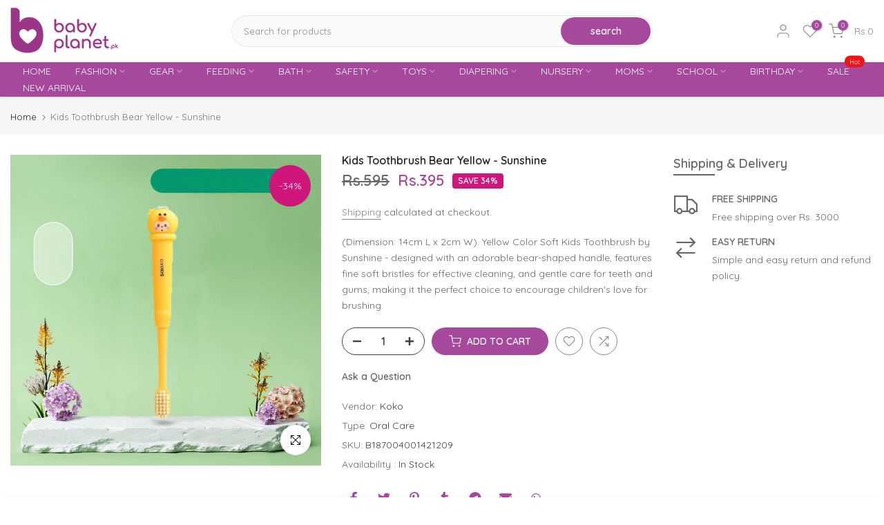

--- FILE ---
content_type: text/css
request_url: https://babyplanet.pk/cdn/shop/t/3/assets/colors.css?v=113616241628746900301686726288
body_size: -91
content:
.t4s-pr-style7 .t4s-product-btns2>.t4s-pr-item-btn{width:40px;height:40px;border-radius:20px;background-color:#fff!important;margin-bottom:12px;color:#a6489c}.t4s-pr-style7 .t4s-product-btns2>.t4s-pr-item-btn:hover{background-color:#a6489c!important;color:#fff}.map[data-mapbox]{display:none}@media screen and (max-width: 575px){.t4s-pr-style7 .t4s-product-btns2>.t4s-pr-item-btn{width:26px!important;height:26px!important}.badge_shape_1 .t4s-product-badge>span{height:35px!important;min-width:35px!important}.spr-badge-starrating{display:block}}.t4s-pr-style7 .t4s-product-info__inner .t4s-product-btns{margin-top:15px!important}#notfound{position:relative;height:40vh}#notfound .notfound{position:absolute;left:50%;top:50%;-webkit-transform:translate(-50%,-50%);-ms-transform:translate(-50%,-50%);transform:translate(-50%,-50%)}.notfound{max-width:520px;width:100%;line-height:1.4;text-align:center}.notfound .notfound-404{position:relative;height:200px;margin:0 auto 20px;z-index:-1}.notfound .notfound-404 h1{font-family:Montserrat,sans-serif;font-size:236px;font-weight:200;margin:0;color:#211b19;text-transform:uppercase;position:absolute;left:50%;top:50%;-webkit-transform:translate(-50%,-50%);-ms-transform:translate(-50%,-50%);transform:translate(-50%,-50%)}.notfound .notfound-404 h2{font-family:Montserrat,sans-serif;font-size:28px;font-weight:400;text-transform:uppercase;color:#211b19;background:#fff;padding:10px 5px;margin:auto;display:inline-block;position:absolute;bottom:0;left:0;right:0}.notfound a{font-family:Montserrat,sans-serif;display:inline-block;font-weight:700;text-decoration:none;color:#fff;text-transform:uppercase;padding:13px 23px;background:#a6489c;font-size:18px;-webkit-transition:.2s all;transition:.2s all}.notfound a:hover{color:#fff;background:#cc6cbf}@media only screen and (max-width: 767px){.notfound .notfound-404 h1{font-size:148px}}@media only screen and (max-width: 480px){.notfound .notfound-404{height:148px;margin:0 auto 10px}.notfound .notfound-404 h1{font-size:86px}.notfound .notfound-404 h2{font-size:16px}.notfound a{padding:7px 15px;font-size:14px}}.row{--bs-gutter-x: 1.5rem;--bs-gutter-y: 0;display:flex;flex-wrap:wrap;margin-top:calc(-1 * var(--bs-gutter-y));margin-right:calc(-.5 * var(--bs-gutter-x));margin-left:calc(-.5 * var(--bs-gutter-x))}.row>*{max-width:100%;padding-right:calc(var(--bs-gutter-x) * .5);padding-left:calc(var(--bs-gutter-x) * .5);margin-top:var(--bs-gutter-y)}.col-sm-2{flex:0 0 auto;width:16.66666667%}.col-sm-3{flex:0 0 auto;width:25%}@media screen and (max-width: 575px){.col-sm-2{width:50%!important}.col-sm-3{flex:0 0 auto;width:25%}}
/*# sourceMappingURL=/cdn/shop/t/3/assets/colors.css.map?v=113616241628746900301686726288 */


--- FILE ---
content_type: text/css
request_url: https://babyplanet.pk/cdn/shop/t/3/assets/mega-menu.css?v=127195632135657178741742895182
body_size: -84
content:
.t4s-menu-item .t4s-sub-menu,.t4s-navigation #t4s-nav-ul{text-align:left}.t4s-type__mega>.t4s-sub-menu{padding:30px 15px}.nt_menu .sub-menu .sub-column-item>a{color:var(--secondary-color);text-transform:uppercase;font-weight:500;font-size:12px;padding:13px 0;border-bottom:1px solid var(--border-color)}.type_mn_link2>a{display:block;text-transform:uppercase;font-weight:500;font-size:12px;padding:13px 0;border-bottom:1px solid var(--border-color);position:relative}.type_mn_link2>a .t4s_lb_nav{right:auto;top:auto;transform:none;margin:-6px 4px 0}.type_mn_link2>a:first-child{padding-top:0}.type_mn_link2>a:last-child{padding-bottom:0}.type_mn_link2>a:not(:hover){color:var(--secondary-color)}.type_mn_link2>a:last-child{border-bottom:none;padding-bottom:0}.type_mn_link>.t4s-heading{color:var(--secondary-color);text-transform:uppercase;font-weight:500;font-size:12px;padding:0 0 13px;display:block;border-bottom:1px solid #eee}.type_mn_link .t4s-sub-column{padding:0;margin-bottom:0}.type_mn_link .t4s-sub-column li a{padding:10px 0;display:block;line-height:.5!important;position:relative}.type_mn_link .t4s-sub-column li a:not(:hover){color:var(--text-color)}.type_mn_link .t4s-sub-column .t4s_lb_nav{right:auto;margin-top:-8px;margin-left:4px}.type_mn_link .t4s-sub-column li:last-child a{padding-bottom:0}.type_mn_link .t4s-sub-column li:last-child a .t4s_lb_nav{margin-top:-4px}.t4s-navigation>ul>li.has--children.is-action__hover>a:before{content:"";position:absolute;top:0;left:0;bottom:-40px;right:0}.t4s-navigation .t4s-post-item .t4s-post-info{margin-bottom:0}.t4s-menu-item a>i{font-size:22px;margin-right:4px}
/*# sourceMappingURL=/cdn/shop/t/3/assets/mega-menu.css.map?v=127195632135657178741742895182 */


--- FILE ---
content_type: text/javascript
request_url: https://babyplanet.pk/cdn/shop/t/3/assets/unique.js?v=14631513813003600091761197627
body_size: -656
content:

$(document).ready(function(){
  $(document).on('click',".t4s-btn-coupon",function(){
    let text = $(this).data("coupon");
    navigator.clipboard.writeText(text);
    $(this).find(".tooltiptext").text( T4Sstrings.copied_tooltipText + ": " + text);

  })
  $(document).on('mouseleave',".t4s-btn-coupon",function(){
    $(this).find(".tooltiptext").text(T4Sstrings.copy_tooltipText);
   
  })
})
